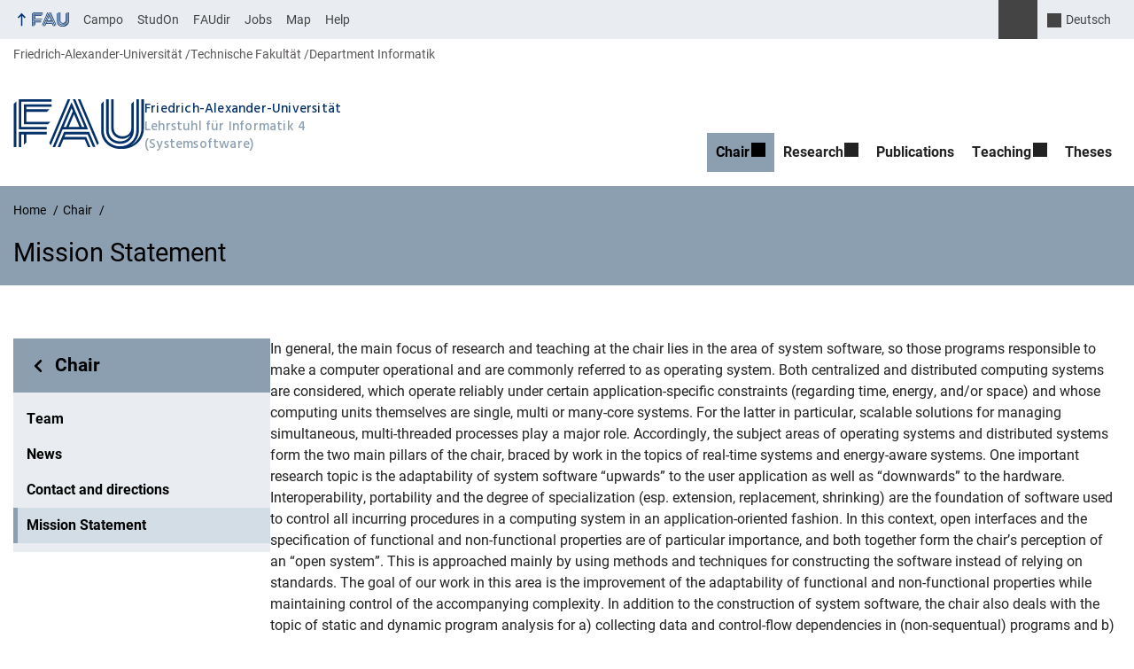

--- FILE ---
content_type: text/html; charset=UTF-8
request_url: https://sys.cs.fau.de/en/chair/mission
body_size: 10591
content:
<!DOCTYPE html>
<html class="no-js" lang="en-US">
	<head>
		<meta charset="UTF-8">
		<meta name="viewport" content="width=device-width, initial-scale=1.0">
		<title>Mission Statement &#8211; Lehrstuhl für Informatik 4</title>
		<meta name='robots' content='max-image-preview:large' />
		<link rel="alternate" type="application/rss+xml" title="Lehrstuhl für Informatik 4 - RSS 2.0 Feed" href="https://sys.cs.fau.de/en/feed">
		<link rel="alternate" type="application/rss+xml" title="Lehrstuhl für Informatik 4 &raquo; Feed" href="https://sys.cs.fau.de/en/feed" />
		<style id='wp-img-auto-sizes-contain-inline-css' type='text/css'>
		img:is([sizes=auto i],[sizes^="auto," i]){contain-intrinsic-size:3000px 1500px}
		/*# sourceURL=wp-img-auto-sizes-contain-inline-css */
		</style>
		<link rel='stylesheet' id='i4werkzeug-style-theme-css' href='https://sys.cs.fau.de/wp-content/plugins/i4werkzeug/styles/theme.css?ver=6.9' media='all' />
		<link rel='stylesheet' id='i4werkzeug-style-univis-css' href='https://sys.cs.fau.de/wp-content/plugins/i4werkzeug/styles/univis.css?ver=6.9' media='all' />
		<link rel='stylesheet' id='i4werkzeug-style-semplan-css' href='https://sys.cs.fau.de/wp-content/plugins/i4werkzeug/styles/semplan.css?ver=6.9' media='all' />
		<link rel='stylesheet' id='i4werkzeug-style-timetable-css' href='https://sys.cs.fau.de/wp-content/plugins/i4werkzeug/styles/timetable.css?ver=6.9' media='all' />
		<link rel='stylesheet' id='papertracker-css' href='https://sys.cs.fau.de/wp-content/plugins/papertracker/style.css?ver=6.9' media='all' />
		<link rel='stylesheet' id='rrze-univis-css' href='https://sys.cs.fau.de/wp-content/plugins/rrze-univis/css/rrze-univis.css?ver=6.9' media='all' />
		<link rel='stylesheet' id='fau-style-css' href='https://sys.cs.fau.de/wp-content/themes/FAU-Techfak/style.css?ver=2.6.36' media='all' />
		<link rel='stylesheet' id='fau-style-print-css' href='https://sys.cs.fau.de/wp-content/themes/FAU-Techfak/print.css?ver=2.6.36' media='print' />
		<script src="https://sys.cs.fau.de/wp-content/plugins/stop-user-enumeration/frontend/js/frontend.js?ver=1.7.7" id="stop-user-enumeration-js" defer="defer" data-wp-strategy="defer"></script>
		<script src="https://sys.cs.fau.de/wp-includes/js/jquery/jquery.min.js?ver=3.7.1" id="jquery-core-js"></script>
		<script src="https://sys.cs.fau.de/wp-includes/js/jquery/jquery-migrate.min.js?ver=3.4.1" id="jquery-migrate-js"></script>
		<script type="text/javascript" id="rrze-unvis-ajax-frontend-js-extra">
		/* <![CDATA[ */
		var univis_frontend_ajax = {"ajax_frontend_url":"https://sys.cs.fau.de/wp-admin/admin-ajax.php","ics_nonce":"d64ebcb068"};
		//# sourceURL=rrze-unvis-ajax-frontend-js-extra
		/* ]]> */
		</script>
		<script src="https://sys.cs.fau.de/wp-content/plugins/rrze-univis/src/js/rrze-univis-frontend.js" id="rrze-unvis-ajax-frontend-js"></script>
		<meta name="generator" content="WordPress 6.9" />
		<link rel="canonical" href="https://sys.cs.fau.de/en/chair/mission" />
		<link rel='shortlink' href='https://sys.cs.fau.de/en/?p=2557' />
		<link rel="alternate" hreflang="de-DE" href="https://sys.cs.fau.de/chair/mission" />
		<link rel="alternate" hreflang="en-US" href="https://sys.cs.fau.de/en/chair/mission" />
		<link rel="dns-prefetch" href="http://sys.cs.fau.de" crossorigin>
		<link rel="dns-prefetch" href="https://fau.de" crossorigin>
		<link rel="dns-prefetch" href="https://cs.fau.de" crossorigin>
		<link rel="icon" href="https://sys.cs.fau.de/wp-content/uploads/2022/02/cropped-logo-32x32.png" sizes="32x32" />
		<link rel="icon" href="https://sys.cs.fau.de/wp-content/uploads/2022/02/cropped-logo-192x192.png" sizes="192x192" />
		<link rel="apple-touch-icon" href="https://sys.cs.fau.de/wp-content/uploads/2022/02/cropped-logo-180x180.png" />
		<meta name="msapplication-TileImage" content="https://sys.cs.fau.de/wp-content/uploads/2022/02/cropped-logo-270x270.png" />
		<link rel="icon" href="https://sys.cs.fau.de/wp-content/uploads/2022/02/cropped-logo-150x150.png" sizes="64x64" />
		<link rel="icon" href="https://sys.cs.fau.de/wp-content/uploads/2022/02/cropped-logo-150x150.png" sizes="120x120" />
	<style id='global-styles-inline-css' type='text/css'>
:root{--wp--preset--aspect-ratio--square: 1;--wp--preset--aspect-ratio--4-3: 4/3;--wp--preset--aspect-ratio--3-4: 3/4;--wp--preset--aspect-ratio--3-2: 3/2;--wp--preset--aspect-ratio--2-3: 2/3;--wp--preset--aspect-ratio--16-9: 16/9;--wp--preset--aspect-ratio--9-16: 9/16;--wp--preset--color--black: var(--color-black, #000);--wp--preset--color--cyan-bluish-gray: #abb8c3;--wp--preset--color--white: #ffffff;--wp--preset--color--pale-pink: #f78da7;--wp--preset--color--vivid-red: #cf2e2e;--wp--preset--color--luminous-vivid-orange: #ff6900;--wp--preset--color--luminous-vivid-amber: #fcb900;--wp--preset--color--light-green-cyan: #7bdcb5;--wp--preset--color--vivid-green-cyan: #00d084;--wp--preset--color--pale-cyan-blue: #8ed1fc;--wp--preset--color--vivid-cyan-blue: #0693e3;--wp--preset--color--vivid-purple: #9b51e0;--wp--preset--color--base: var(--color-Text, #222);--wp--preset--color--contrast: var(--color-white, #fff);--wp--preset--color--primary: var(--color-primary-basis, #04316A);--wp--preset--color--dunkler: var(--color-primary-dunkler, #004A9F);--wp--preset--color--heller: var(--color-primary-ci-hell2, #CED9E7);--wp--preset--color--fau: var(--color-branding-zentral, #04316a);--wp--preset--color--phil: var(--color-branding-phil, #fdb735);--wp--preset--color--rw: var(--color-branding-rw, #c50f3c);--wp--preset--color--med: var(--color-branding-med, #18b4f1);--wp--preset--color--nat: var(--color-branding-nat, #7bb725);--wp--preset--color--tf: var(--color-branding-tf, #8C9FB1);--wp--preset--gradient--vivid-cyan-blue-to-vivid-purple: linear-gradient(135deg,rgb(6,147,227) 0%,rgb(155,81,224) 100%);--wp--preset--gradient--light-green-cyan-to-vivid-green-cyan: linear-gradient(135deg,rgb(122,220,180) 0%,rgb(0,208,130) 100%);--wp--preset--gradient--luminous-vivid-amber-to-luminous-vivid-orange: linear-gradient(135deg,rgb(252,185,0) 0%,rgb(255,105,0) 100%);--wp--preset--gradient--luminous-vivid-orange-to-vivid-red: linear-gradient(135deg,rgb(255,105,0) 0%,rgb(207,46,46) 100%);--wp--preset--gradient--very-light-gray-to-cyan-bluish-gray: linear-gradient(135deg,rgb(238,238,238) 0%,rgb(169,184,195) 100%);--wp--preset--gradient--cool-to-warm-spectrum: linear-gradient(135deg,rgb(74,234,220) 0%,rgb(151,120,209) 20%,rgb(207,42,186) 40%,rgb(238,44,130) 60%,rgb(251,105,98) 80%,rgb(254,248,76) 100%);--wp--preset--gradient--blush-light-purple: linear-gradient(135deg,rgb(255,206,236) 0%,rgb(152,150,240) 100%);--wp--preset--gradient--blush-bordeaux: linear-gradient(135deg,rgb(254,205,165) 0%,rgb(254,45,45) 50%,rgb(107,0,62) 100%);--wp--preset--gradient--luminous-dusk: linear-gradient(135deg,rgb(255,203,112) 0%,rgb(199,81,192) 50%,rgb(65,88,208) 100%);--wp--preset--gradient--pale-ocean: linear-gradient(135deg,rgb(255,245,203) 0%,rgb(182,227,212) 50%,rgb(51,167,181) 100%);--wp--preset--gradient--electric-grass: linear-gradient(135deg,rgb(202,248,128) 0%,rgb(113,206,126) 100%);--wp--preset--gradient--midnight: linear-gradient(135deg,rgb(2,3,129) 0%,rgb(40,116,252) 100%);--wp--preset--font-size--small: 13px;--wp--preset--font-size--medium: 20px;--wp--preset--font-size--large: 36px;--wp--preset--font-size--x-large: 42px;--wp--preset--spacing--20: 0.44rem;--wp--preset--spacing--30: 0.67rem;--wp--preset--spacing--40: 1rem;--wp--preset--spacing--50: 1.5rem;--wp--preset--spacing--60: 2.25rem;--wp--preset--spacing--70: 3.38rem;--wp--preset--spacing--80: 5.06rem;--wp--preset--shadow--natural: 6px 6px 9px rgba(0, 0, 0, 0.2);--wp--preset--shadow--deep: 12px 12px 50px rgba(0, 0, 0, 0.4);--wp--preset--shadow--sharp: 6px 6px 0px rgba(0, 0, 0, 0.2);--wp--preset--shadow--outlined: 6px 6px 0px -3px rgb(255, 255, 255), 6px 6px rgb(0, 0, 0);--wp--preset--shadow--crisp: 6px 6px 0px rgb(0, 0, 0);}.wp-block-pullquote{--wp--preset--color--white: var(--color-white, #fff);--wp--preset--color--fau: var(--color-branding-zentral, #04316a);--wp--preset--color--phil: var(--color-branding-phil, #fdb735);--wp--preset--color--phil-dunkler: var(--color-phil-dunkler, #e87722);--wp--preset--color--rw: var(--color-branding-rw, #c50f3c);--wp--preset--color--rw-dunkler: var(--color-rw-dunkler, #971B2F);--wp--preset--color--med: var(--color-branding-med, #18b4f1);--wp--preset--color--med-dunkler: var(--color-med-dunkler, #005287);--wp--preset--color--nat: var(--color-branding-nat, #7bb725);--wp--preset--color--nat-dunkler: var(--color-nat-dunkler, #266141);--wp--preset--color--tf: var(--color-branding-tf, #8C9FB1);--wp--preset--color--tf-dunkler: var(--color-tf-dunkler, #2F586E);--wp--preset--font-size--base: 1rem;--wp--preset--font-size--medium: 1.5rem;--wp--preset--font-size--large: 2rem;--wp--preset--font-size--x-large: 3rem;}p{--wp--preset--color--base: var(--color-Text, #222);--wp--preset--color--contrast: var(--color-white, #fff);}.wp-block-group{--wp--preset--color--base: var(--color-Text,#222);--wp--preset--color--contrast: var(--color-MainBackground,#fff);--wp--preset--color--default: #e9edf2;--wp--preset--color--success: #dff0d8;--wp--preset--color--info: #d9edf7;--wp--preset--color--warning: #fcf8e3;--wp--preset--color--danger: #f2dede;--wp--preset--color--fau: var(--color-branding-zentral, #04316a);--wp--preset--color--phil: var(--color-branding-phil, #fdb735);--wp--preset--color--phil-dunkler: var(--color-phil-dunkler, #e87722);--wp--preset--color--rw: var(--color-branding-rw, #c50f3c);--wp--preset--color--rw-dunkler: var(--color-rw-dunkler, #971B2F);--wp--preset--color--med: var(--color-branding-med, #18b4f1);--wp--preset--color--med-dunkler: var(--color-med-dunkler, #005287);--wp--preset--color--nat: var(--color-branding-nat, #7bb725);--wp--preset--color--nat-dunkler: var(--color-nat-dunkler, #266141);--wp--preset--color--tf: var(--color-branding-tf, #8C9FB1);--wp--preset--color--tf-dunkler: var(--color-tf-dunkler, #2F586E);}.wp-block-column{--wp--preset--color--base: var(--color-Text,#222);--wp--preset--color--contrast: var(--color-MainBackground,#fff);--wp--preset--color--default: #e9edf2;--wp--preset--color--success: #dff0d8;--wp--preset--color--info: #d9edf7;--wp--preset--color--warning: #fcf8e3;--wp--preset--color--danger: #f2dede;--wp--preset--color--fau: var(--color-branding-zentral, #04316a);--wp--preset--color--phil: var(--color-branding-phil, #fdb735);--wp--preset--color--phil-dunkler: var(--color-phil-dunkler, #e87722);--wp--preset--color--rw: var(--color-branding-rw, #c50f3c);--wp--preset--color--rw-dunkler: var(--color-rw-dunkler, #971B2F);--wp--preset--color--med: var(--color-branding-med, #18b4f1);--wp--preset--color--med-dunkler: var(--color-med-dunkler, #005287);--wp--preset--color--nat: var(--color-branding-nat, #7bb725);--wp--preset--color--nat-dunkler: var(--color-nat-dunkler, #266141);--wp--preset--color--tf: var(--color-branding-tf, #8C9FB1);--wp--preset--color--tf-dunkler: var(--color-tf-dunkler, #2F586E);}.wp-block-cover{--wp--preset--color--black: var(--color-black, #000);--wp--preset--color--contrast: var(--color-white, #fff);--wp--preset--color--fau: var(--color-branding-zentral, #04316a);--wp--preset--color--phil: var(--color-branding-phil, #fdb735);--wp--preset--color--phil-dunkler: var(--color-phil-dunkler, #e87722);--wp--preset--color--rw: var(--color-branding-rw, #c50f3c);--wp--preset--color--rw-dunkler: var(--color-rw-dunkler, #971B2F);--wp--preset--color--med: var(--color-branding-med, #18b4f1);--wp--preset--color--med-dunkler: var(--color-med-dunkler, #005287);--wp--preset--color--nat: var(--color-branding-nat, #7bb725);--wp--preset--color--nat-dunkler: var(--color-nat-dunkler, #266141);--wp--preset--color--tf: var(--color-branding-tf, #8C9FB1);--wp--preset--color--tf-dunkler: var(--color-tf-dunkler, #2F586E);}.wp-block-heading{--wp--preset--color--base: var(--color-Text, #222);--wp--preset--color--contrast: var(--color-white, #fff);}:root { --wp--style--global--content-size: 1400px;--wp--style--global--wide-size: 1400px; }:where(body) { margin: 0; }.wp-site-blocks > .alignleft { float: left; margin-right: 2em; }.wp-site-blocks > .alignright { float: right; margin-left: 2em; }.wp-site-blocks > .aligncenter { justify-content: center; margin-left: auto; margin-right: auto; }:where(.is-layout-flex){gap: 0.5em;}:where(.is-layout-grid){gap: 0.5em;}.is-layout-flow > .alignleft{float: left;margin-inline-start: 0;margin-inline-end: 2em;}.is-layout-flow > .alignright{float: right;margin-inline-start: 2em;margin-inline-end: 0;}.is-layout-flow > .aligncenter{margin-left: auto !important;margin-right: auto !important;}.is-layout-constrained > .alignleft{float: left;margin-inline-start: 0;margin-inline-end: 2em;}.is-layout-constrained > .alignright{float: right;margin-inline-start: 2em;margin-inline-end: 0;}.is-layout-constrained > .aligncenter{margin-left: auto !important;margin-right: auto !important;}.is-layout-constrained > :where(:not(.alignleft):not(.alignright):not(.alignfull)){max-width: var(--wp--style--global--content-size);margin-left: auto !important;margin-right: auto !important;}.is-layout-constrained > .alignwide{max-width: var(--wp--style--global--wide-size);}body .is-layout-flex{display: flex;}.is-layout-flex{flex-wrap: wrap;align-items: center;}.is-layout-flex > :is(*, div){margin: 0;}body .is-layout-grid{display: grid;}.is-layout-grid > :is(*, div){margin: 0;}body{padding-top: 0px;padding-right: 0px;padding-bottom: 0px;padding-left: 0px;}a:where(:not(.wp-element-button)){text-decoration: underline;}:root :where(.wp-element-button, .wp-block-button__link){background-color: #32373c;border-width: 0;color: #fff;font-family: inherit;font-size: inherit;font-style: inherit;font-weight: inherit;letter-spacing: inherit;line-height: inherit;padding-top: calc(0.667em + 2px);padding-right: calc(1.333em + 2px);padding-bottom: calc(0.667em + 2px);padding-left: calc(1.333em + 2px);text-decoration: none;text-transform: inherit;}.has-black-color{color: var(--wp--preset--color--black) !important;}.has-cyan-bluish-gray-color{color: var(--wp--preset--color--cyan-bluish-gray) !important;}.has-white-color{color: var(--wp--preset--color--white) !important;}.has-pale-pink-color{color: var(--wp--preset--color--pale-pink) !important;}.has-vivid-red-color{color: var(--wp--preset--color--vivid-red) !important;}.has-luminous-vivid-orange-color{color: var(--wp--preset--color--luminous-vivid-orange) !important;}.has-luminous-vivid-amber-color{color: var(--wp--preset--color--luminous-vivid-amber) !important;}.has-light-green-cyan-color{color: var(--wp--preset--color--light-green-cyan) !important;}.has-vivid-green-cyan-color{color: var(--wp--preset--color--vivid-green-cyan) !important;}.has-pale-cyan-blue-color{color: var(--wp--preset--color--pale-cyan-blue) !important;}.has-vivid-cyan-blue-color{color: var(--wp--preset--color--vivid-cyan-blue) !important;}.has-vivid-purple-color{color: var(--wp--preset--color--vivid-purple) !important;}.has-base-color{color: var(--wp--preset--color--base) !important;}.has-contrast-color{color: var(--wp--preset--color--contrast) !important;}.has-primary-color{color: var(--wp--preset--color--primary) !important;}.has-dunkler-color{color: var(--wp--preset--color--dunkler) !important;}.has-heller-color{color: var(--wp--preset--color--heller) !important;}.has-fau-color{color: var(--wp--preset--color--fau) !important;}.has-phil-color{color: var(--wp--preset--color--phil) !important;}.has-rw-color{color: var(--wp--preset--color--rw) !important;}.has-med-color{color: var(--wp--preset--color--med) !important;}.has-nat-color{color: var(--wp--preset--color--nat) !important;}.has-tf-color{color: var(--wp--preset--color--tf) !important;}.has-black-background-color{background-color: var(--wp--preset--color--black) !important;}.has-cyan-bluish-gray-background-color{background-color: var(--wp--preset--color--cyan-bluish-gray) !important;}.has-white-background-color{background-color: var(--wp--preset--color--white) !important;}.has-pale-pink-background-color{background-color: var(--wp--preset--color--pale-pink) !important;}.has-vivid-red-background-color{background-color: var(--wp--preset--color--vivid-red) !important;}.has-luminous-vivid-orange-background-color{background-color: var(--wp--preset--color--luminous-vivid-orange) !important;}.has-luminous-vivid-amber-background-color{background-color: var(--wp--preset--color--luminous-vivid-amber) !important;}.has-light-green-cyan-background-color{background-color: var(--wp--preset--color--light-green-cyan) !important;}.has-vivid-green-cyan-background-color{background-color: var(--wp--preset--color--vivid-green-cyan) !important;}.has-pale-cyan-blue-background-color{background-color: var(--wp--preset--color--pale-cyan-blue) !important;}.has-vivid-cyan-blue-background-color{background-color: var(--wp--preset--color--vivid-cyan-blue) !important;}.has-vivid-purple-background-color{background-color: var(--wp--preset--color--vivid-purple) !important;}.has-base-background-color{background-color: var(--wp--preset--color--base) !important;}.has-contrast-background-color{background-color: var(--wp--preset--color--contrast) !important;}.has-primary-background-color{background-color: var(--wp--preset--color--primary) !important;}.has-dunkler-background-color{background-color: var(--wp--preset--color--dunkler) !important;}.has-heller-background-color{background-color: var(--wp--preset--color--heller) !important;}.has-fau-background-color{background-color: var(--wp--preset--color--fau) !important;}.has-phil-background-color{background-color: var(--wp--preset--color--phil) !important;}.has-rw-background-color{background-color: var(--wp--preset--color--rw) !important;}.has-med-background-color{background-color: var(--wp--preset--color--med) !important;}.has-nat-background-color{background-color: var(--wp--preset--color--nat) !important;}.has-tf-background-color{background-color: var(--wp--preset--color--tf) !important;}.has-black-border-color{border-color: var(--wp--preset--color--black) !important;}.has-cyan-bluish-gray-border-color{border-color: var(--wp--preset--color--cyan-bluish-gray) !important;}.has-white-border-color{border-color: var(--wp--preset--color--white) !important;}.has-pale-pink-border-color{border-color: var(--wp--preset--color--pale-pink) !important;}.has-vivid-red-border-color{border-color: var(--wp--preset--color--vivid-red) !important;}.has-luminous-vivid-orange-border-color{border-color: var(--wp--preset--color--luminous-vivid-orange) !important;}.has-luminous-vivid-amber-border-color{border-color: var(--wp--preset--color--luminous-vivid-amber) !important;}.has-light-green-cyan-border-color{border-color: var(--wp--preset--color--light-green-cyan) !important;}.has-vivid-green-cyan-border-color{border-color: var(--wp--preset--color--vivid-green-cyan) !important;}.has-pale-cyan-blue-border-color{border-color: var(--wp--preset--color--pale-cyan-blue) !important;}.has-vivid-cyan-blue-border-color{border-color: var(--wp--preset--color--vivid-cyan-blue) !important;}.has-vivid-purple-border-color{border-color: var(--wp--preset--color--vivid-purple) !important;}.has-base-border-color{border-color: var(--wp--preset--color--base) !important;}.has-contrast-border-color{border-color: var(--wp--preset--color--contrast) !important;}.has-primary-border-color{border-color: var(--wp--preset--color--primary) !important;}.has-dunkler-border-color{border-color: var(--wp--preset--color--dunkler) !important;}.has-heller-border-color{border-color: var(--wp--preset--color--heller) !important;}.has-fau-border-color{border-color: var(--wp--preset--color--fau) !important;}.has-phil-border-color{border-color: var(--wp--preset--color--phil) !important;}.has-rw-border-color{border-color: var(--wp--preset--color--rw) !important;}.has-med-border-color{border-color: var(--wp--preset--color--med) !important;}.has-nat-border-color{border-color: var(--wp--preset--color--nat) !important;}.has-tf-border-color{border-color: var(--wp--preset--color--tf) !important;}.has-vivid-cyan-blue-to-vivid-purple-gradient-background{background: var(--wp--preset--gradient--vivid-cyan-blue-to-vivid-purple) !important;}.has-light-green-cyan-to-vivid-green-cyan-gradient-background{background: var(--wp--preset--gradient--light-green-cyan-to-vivid-green-cyan) !important;}.has-luminous-vivid-amber-to-luminous-vivid-orange-gradient-background{background: var(--wp--preset--gradient--luminous-vivid-amber-to-luminous-vivid-orange) !important;}.has-luminous-vivid-orange-to-vivid-red-gradient-background{background: var(--wp--preset--gradient--luminous-vivid-orange-to-vivid-red) !important;}.has-very-light-gray-to-cyan-bluish-gray-gradient-background{background: var(--wp--preset--gradient--very-light-gray-to-cyan-bluish-gray) !important;}.has-cool-to-warm-spectrum-gradient-background{background: var(--wp--preset--gradient--cool-to-warm-spectrum) !important;}.has-blush-light-purple-gradient-background{background: var(--wp--preset--gradient--blush-light-purple) !important;}.has-blush-bordeaux-gradient-background{background: var(--wp--preset--gradient--blush-bordeaux) !important;}.has-luminous-dusk-gradient-background{background: var(--wp--preset--gradient--luminous-dusk) !important;}.has-pale-ocean-gradient-background{background: var(--wp--preset--gradient--pale-ocean) !important;}.has-electric-grass-gradient-background{background: var(--wp--preset--gradient--electric-grass) !important;}.has-midnight-gradient-background{background: var(--wp--preset--gradient--midnight) !important;}.has-small-font-size{font-size: var(--wp--preset--font-size--small) !important;}.has-medium-font-size{font-size: var(--wp--preset--font-size--medium) !important;}.has-large-font-size{font-size: var(--wp--preset--font-size--large) !important;}.has-x-large-font-size{font-size: var(--wp--preset--font-size--x-large) !important;}.wp-block-pullquote.has-white-color{color: var(--wp--preset--color--white) !important;}.wp-block-pullquote.has-fau-color{color: var(--wp--preset--color--fau) !important;}.wp-block-pullquote.has-phil-color{color: var(--wp--preset--color--phil) !important;}.wp-block-pullquote.has-phil-dunkler-color{color: var(--wp--preset--color--phil-dunkler) !important;}.wp-block-pullquote.has-rw-color{color: var(--wp--preset--color--rw) !important;}.wp-block-pullquote.has-rw-dunkler-color{color: var(--wp--preset--color--rw-dunkler) !important;}.wp-block-pullquote.has-med-color{color: var(--wp--preset--color--med) !important;}.wp-block-pullquote.has-med-dunkler-color{color: var(--wp--preset--color--med-dunkler) !important;}.wp-block-pullquote.has-nat-color{color: var(--wp--preset--color--nat) !important;}.wp-block-pullquote.has-nat-dunkler-color{color: var(--wp--preset--color--nat-dunkler) !important;}.wp-block-pullquote.has-tf-color{color: var(--wp--preset--color--tf) !important;}.wp-block-pullquote.has-tf-dunkler-color{color: var(--wp--preset--color--tf-dunkler) !important;}.wp-block-pullquote.has-white-background-color{background-color: var(--wp--preset--color--white) !important;}.wp-block-pullquote.has-fau-background-color{background-color: var(--wp--preset--color--fau) !important;}.wp-block-pullquote.has-phil-background-color{background-color: var(--wp--preset--color--phil) !important;}.wp-block-pullquote.has-phil-dunkler-background-color{background-color: var(--wp--preset--color--phil-dunkler) !important;}.wp-block-pullquote.has-rw-background-color{background-color: var(--wp--preset--color--rw) !important;}.wp-block-pullquote.has-rw-dunkler-background-color{background-color: var(--wp--preset--color--rw-dunkler) !important;}.wp-block-pullquote.has-med-background-color{background-color: var(--wp--preset--color--med) !important;}.wp-block-pullquote.has-med-dunkler-background-color{background-color: var(--wp--preset--color--med-dunkler) !important;}.wp-block-pullquote.has-nat-background-color{background-color: var(--wp--preset--color--nat) !important;}.wp-block-pullquote.has-nat-dunkler-background-color{background-color: var(--wp--preset--color--nat-dunkler) !important;}.wp-block-pullquote.has-tf-background-color{background-color: var(--wp--preset--color--tf) !important;}.wp-block-pullquote.has-tf-dunkler-background-color{background-color: var(--wp--preset--color--tf-dunkler) !important;}.wp-block-pullquote.has-white-border-color{border-color: var(--wp--preset--color--white) !important;}.wp-block-pullquote.has-fau-border-color{border-color: var(--wp--preset--color--fau) !important;}.wp-block-pullquote.has-phil-border-color{border-color: var(--wp--preset--color--phil) !important;}.wp-block-pullquote.has-phil-dunkler-border-color{border-color: var(--wp--preset--color--phil-dunkler) !important;}.wp-block-pullquote.has-rw-border-color{border-color: var(--wp--preset--color--rw) !important;}.wp-block-pullquote.has-rw-dunkler-border-color{border-color: var(--wp--preset--color--rw-dunkler) !important;}.wp-block-pullquote.has-med-border-color{border-color: var(--wp--preset--color--med) !important;}.wp-block-pullquote.has-med-dunkler-border-color{border-color: var(--wp--preset--color--med-dunkler) !important;}.wp-block-pullquote.has-nat-border-color{border-color: var(--wp--preset--color--nat) !important;}.wp-block-pullquote.has-nat-dunkler-border-color{border-color: var(--wp--preset--color--nat-dunkler) !important;}.wp-block-pullquote.has-tf-border-color{border-color: var(--wp--preset--color--tf) !important;}.wp-block-pullquote.has-tf-dunkler-border-color{border-color: var(--wp--preset--color--tf-dunkler) !important;}.wp-block-pullquote.has-base-font-size{font-size: var(--wp--preset--font-size--base) !important;}.wp-block-pullquote.has-medium-font-size{font-size: var(--wp--preset--font-size--medium) !important;}.wp-block-pullquote.has-large-font-size{font-size: var(--wp--preset--font-size--large) !important;}.wp-block-pullquote.has-x-large-font-size{font-size: var(--wp--preset--font-size--x-large) !important;}p.has-base-color{color: var(--wp--preset--color--base) !important;}p.has-contrast-color{color: var(--wp--preset--color--contrast) !important;}p.has-base-background-color{background-color: var(--wp--preset--color--base) !important;}p.has-contrast-background-color{background-color: var(--wp--preset--color--contrast) !important;}p.has-base-border-color{border-color: var(--wp--preset--color--base) !important;}p.has-contrast-border-color{border-color: var(--wp--preset--color--contrast) !important;}.wp-block-group.has-base-color{color: var(--wp--preset--color--base) !important;}.wp-block-group.has-contrast-color{color: var(--wp--preset--color--contrast) !important;}.wp-block-group.has-default-color{color: var(--wp--preset--color--default) !important;}.wp-block-group.has-success-color{color: var(--wp--preset--color--success) !important;}.wp-block-group.has-info-color{color: var(--wp--preset--color--info) !important;}.wp-block-group.has-warning-color{color: var(--wp--preset--color--warning) !important;}.wp-block-group.has-danger-color{color: var(--wp--preset--color--danger) !important;}.wp-block-group.has-fau-color{color: var(--wp--preset--color--fau) !important;}.wp-block-group.has-phil-color{color: var(--wp--preset--color--phil) !important;}.wp-block-group.has-phil-dunkler-color{color: var(--wp--preset--color--phil-dunkler) !important;}.wp-block-group.has-rw-color{color: var(--wp--preset--color--rw) !important;}.wp-block-group.has-rw-dunkler-color{color: var(--wp--preset--color--rw-dunkler) !important;}.wp-block-group.has-med-color{color: var(--wp--preset--color--med) !important;}.wp-block-group.has-med-dunkler-color{color: var(--wp--preset--color--med-dunkler) !important;}.wp-block-group.has-nat-color{color: var(--wp--preset--color--nat) !important;}.wp-block-group.has-nat-dunkler-color{color: var(--wp--preset--color--nat-dunkler) !important;}.wp-block-group.has-tf-color{color: var(--wp--preset--color--tf) !important;}.wp-block-group.has-tf-dunkler-color{color: var(--wp--preset--color--tf-dunkler) !important;}.wp-block-group.has-base-background-color{background-color: var(--wp--preset--color--base) !important;}.wp-block-group.has-contrast-background-color{background-color: var(--wp--preset--color--contrast) !important;}.wp-block-group.has-default-background-color{background-color: var(--wp--preset--color--default) !important;}.wp-block-group.has-success-background-color{background-color: var(--wp--preset--color--success) !important;}.wp-block-group.has-info-background-color{background-color: var(--wp--preset--color--info) !important;}.wp-block-group.has-warning-background-color{background-color: var(--wp--preset--color--warning) !important;}.wp-block-group.has-danger-background-color{background-color: var(--wp--preset--color--danger) !important;}.wp-block-group.has-fau-background-color{background-color: var(--wp--preset--color--fau) !important;}.wp-block-group.has-phil-background-color{background-color: var(--wp--preset--color--phil) !important;}.wp-block-group.has-phil-dunkler-background-color{background-color: var(--wp--preset--color--phil-dunkler) !important;}.wp-block-group.has-rw-background-color{background-color: var(--wp--preset--color--rw) !important;}.wp-block-group.has-rw-dunkler-background-color{background-color: var(--wp--preset--color--rw-dunkler) !important;}.wp-block-group.has-med-background-color{background-color: var(--wp--preset--color--med) !important;}.wp-block-group.has-med-dunkler-background-color{background-color: var(--wp--preset--color--med-dunkler) !important;}.wp-block-group.has-nat-background-color{background-color: var(--wp--preset--color--nat) !important;}.wp-block-group.has-nat-dunkler-background-color{background-color: var(--wp--preset--color--nat-dunkler) !important;}.wp-block-group.has-tf-background-color{background-color: var(--wp--preset--color--tf) !important;}.wp-block-group.has-tf-dunkler-background-color{background-color: var(--wp--preset--color--tf-dunkler) !important;}.wp-block-group.has-base-border-color{border-color: var(--wp--preset--color--base) !important;}.wp-block-group.has-contrast-border-color{border-color: var(--wp--preset--color--contrast) !important;}.wp-block-group.has-default-border-color{border-color: var(--wp--preset--color--default) !important;}.wp-block-group.has-success-border-color{border-color: var(--wp--preset--color--success) !important;}.wp-block-group.has-info-border-color{border-color: var(--wp--preset--color--info) !important;}.wp-block-group.has-warning-border-color{border-color: var(--wp--preset--color--warning) !important;}.wp-block-group.has-danger-border-color{border-color: var(--wp--preset--color--danger) !important;}.wp-block-group.has-fau-border-color{border-color: var(--wp--preset--color--fau) !important;}.wp-block-group.has-phil-border-color{border-color: var(--wp--preset--color--phil) !important;}.wp-block-group.has-phil-dunkler-border-color{border-color: var(--wp--preset--color--phil-dunkler) !important;}.wp-block-group.has-rw-border-color{border-color: var(--wp--preset--color--rw) !important;}.wp-block-group.has-rw-dunkler-border-color{border-color: var(--wp--preset--color--rw-dunkler) !important;}.wp-block-group.has-med-border-color{border-color: var(--wp--preset--color--med) !important;}.wp-block-group.has-med-dunkler-border-color{border-color: var(--wp--preset--color--med-dunkler) !important;}.wp-block-group.has-nat-border-color{border-color: var(--wp--preset--color--nat) !important;}.wp-block-group.has-nat-dunkler-border-color{border-color: var(--wp--preset--color--nat-dunkler) !important;}.wp-block-group.has-tf-border-color{border-color: var(--wp--preset--color--tf) !important;}.wp-block-group.has-tf-dunkler-border-color{border-color: var(--wp--preset--color--tf-dunkler) !important;}.wp-block-column.has-base-color{color: var(--wp--preset--color--base) !important;}.wp-block-column.has-contrast-color{color: var(--wp--preset--color--contrast) !important;}.wp-block-column.has-default-color{color: var(--wp--preset--color--default) !important;}.wp-block-column.has-success-color{color: var(--wp--preset--color--success) !important;}.wp-block-column.has-info-color{color: var(--wp--preset--color--info) !important;}.wp-block-column.has-warning-color{color: var(--wp--preset--color--warning) !important;}.wp-block-column.has-danger-color{color: var(--wp--preset--color--danger) !important;}.wp-block-column.has-fau-color{color: var(--wp--preset--color--fau) !important;}.wp-block-column.has-phil-color{color: var(--wp--preset--color--phil) !important;}.wp-block-column.has-phil-dunkler-color{color: var(--wp--preset--color--phil-dunkler) !important;}.wp-block-column.has-rw-color{color: var(--wp--preset--color--rw) !important;}.wp-block-column.has-rw-dunkler-color{color: var(--wp--preset--color--rw-dunkler) !important;}.wp-block-column.has-med-color{color: var(--wp--preset--color--med) !important;}.wp-block-column.has-med-dunkler-color{color: var(--wp--preset--color--med-dunkler) !important;}.wp-block-column.has-nat-color{color: var(--wp--preset--color--nat) !important;}.wp-block-column.has-nat-dunkler-color{color: var(--wp--preset--color--nat-dunkler) !important;}.wp-block-column.has-tf-color{color: var(--wp--preset--color--tf) !important;}.wp-block-column.has-tf-dunkler-color{color: var(--wp--preset--color--tf-dunkler) !important;}.wp-block-column.has-base-background-color{background-color: var(--wp--preset--color--base) !important;}.wp-block-column.has-contrast-background-color{background-color: var(--wp--preset--color--contrast) !important;}.wp-block-column.has-default-background-color{background-color: var(--wp--preset--color--default) !important;}.wp-block-column.has-success-background-color{background-color: var(--wp--preset--color--success) !important;}.wp-block-column.has-info-background-color{background-color: var(--wp--preset--color--info) !important;}.wp-block-column.has-warning-background-color{background-color: var(--wp--preset--color--warning) !important;}.wp-block-column.has-danger-background-color{background-color: var(--wp--preset--color--danger) !important;}.wp-block-column.has-fau-background-color{background-color: var(--wp--preset--color--fau) !important;}.wp-block-column.has-phil-background-color{background-color: var(--wp--preset--color--phil) !important;}.wp-block-column.has-phil-dunkler-background-color{background-color: var(--wp--preset--color--phil-dunkler) !important;}.wp-block-column.has-rw-background-color{background-color: var(--wp--preset--color--rw) !important;}.wp-block-column.has-rw-dunkler-background-color{background-color: var(--wp--preset--color--rw-dunkler) !important;}.wp-block-column.has-med-background-color{background-color: var(--wp--preset--color--med) !important;}.wp-block-column.has-med-dunkler-background-color{background-color: var(--wp--preset--color--med-dunkler) !important;}.wp-block-column.has-nat-background-color{background-color: var(--wp--preset--color--nat) !important;}.wp-block-column.has-nat-dunkler-background-color{background-color: var(--wp--preset--color--nat-dunkler) !important;}.wp-block-column.has-tf-background-color{background-color: var(--wp--preset--color--tf) !important;}.wp-block-column.has-tf-dunkler-background-color{background-color: var(--wp--preset--color--tf-dunkler) !important;}.wp-block-column.has-base-border-color{border-color: var(--wp--preset--color--base) !important;}.wp-block-column.has-contrast-border-color{border-color: var(--wp--preset--color--contrast) !important;}.wp-block-column.has-default-border-color{border-color: var(--wp--preset--color--default) !important;}.wp-block-column.has-success-border-color{border-color: var(--wp--preset--color--success) !important;}.wp-block-column.has-info-border-color{border-color: var(--wp--preset--color--info) !important;}.wp-block-column.has-warning-border-color{border-color: var(--wp--preset--color--warning) !important;}.wp-block-column.has-danger-border-color{border-color: var(--wp--preset--color--danger) !important;}.wp-block-column.has-fau-border-color{border-color: var(--wp--preset--color--fau) !important;}.wp-block-column.has-phil-border-color{border-color: var(--wp--preset--color--phil) !important;}.wp-block-column.has-phil-dunkler-border-color{border-color: var(--wp--preset--color--phil-dunkler) !important;}.wp-block-column.has-rw-border-color{border-color: var(--wp--preset--color--rw) !important;}.wp-block-column.has-rw-dunkler-border-color{border-color: var(--wp--preset--color--rw-dunkler) !important;}.wp-block-column.has-med-border-color{border-color: var(--wp--preset--color--med) !important;}.wp-block-column.has-med-dunkler-border-color{border-color: var(--wp--preset--color--med-dunkler) !important;}.wp-block-column.has-nat-border-color{border-color: var(--wp--preset--color--nat) !important;}.wp-block-column.has-nat-dunkler-border-color{border-color: var(--wp--preset--color--nat-dunkler) !important;}.wp-block-column.has-tf-border-color{border-color: var(--wp--preset--color--tf) !important;}.wp-block-column.has-tf-dunkler-border-color{border-color: var(--wp--preset--color--tf-dunkler) !important;}.wp-block-cover.has-black-color{color: var(--wp--preset--color--black) !important;}.wp-block-cover.has-contrast-color{color: var(--wp--preset--color--contrast) !important;}.wp-block-cover.has-fau-color{color: var(--wp--preset--color--fau) !important;}.wp-block-cover.has-phil-color{color: var(--wp--preset--color--phil) !important;}.wp-block-cover.has-phil-dunkler-color{color: var(--wp--preset--color--phil-dunkler) !important;}.wp-block-cover.has-rw-color{color: var(--wp--preset--color--rw) !important;}.wp-block-cover.has-rw-dunkler-color{color: var(--wp--preset--color--rw-dunkler) !important;}.wp-block-cover.has-med-color{color: var(--wp--preset--color--med) !important;}.wp-block-cover.has-med-dunkler-color{color: var(--wp--preset--color--med-dunkler) !important;}.wp-block-cover.has-nat-color{color: var(--wp--preset--color--nat) !important;}.wp-block-cover.has-nat-dunkler-color{color: var(--wp--preset--color--nat-dunkler) !important;}.wp-block-cover.has-tf-color{color: var(--wp--preset--color--tf) !important;}.wp-block-cover.has-tf-dunkler-color{color: var(--wp--preset--color--tf-dunkler) !important;}.wp-block-cover.has-black-background-color{background-color: var(--wp--preset--color--black) !important;}.wp-block-cover.has-contrast-background-color{background-color: var(--wp--preset--color--contrast) !important;}.wp-block-cover.has-fau-background-color{background-color: var(--wp--preset--color--fau) !important;}.wp-block-cover.has-phil-background-color{background-color: var(--wp--preset--color--phil) !important;}.wp-block-cover.has-phil-dunkler-background-color{background-color: var(--wp--preset--color--phil-dunkler) !important;}.wp-block-cover.has-rw-background-color{background-color: var(--wp--preset--color--rw) !important;}.wp-block-cover.has-rw-dunkler-background-color{background-color: var(--wp--preset--color--rw-dunkler) !important;}.wp-block-cover.has-med-background-color{background-color: var(--wp--preset--color--med) !important;}.wp-block-cover.has-med-dunkler-background-color{background-color: var(--wp--preset--color--med-dunkler) !important;}.wp-block-cover.has-nat-background-color{background-color: var(--wp--preset--color--nat) !important;}.wp-block-cover.has-nat-dunkler-background-color{background-color: var(--wp--preset--color--nat-dunkler) !important;}.wp-block-cover.has-tf-background-color{background-color: var(--wp--preset--color--tf) !important;}.wp-block-cover.has-tf-dunkler-background-color{background-color: var(--wp--preset--color--tf-dunkler) !important;}.wp-block-cover.has-black-border-color{border-color: var(--wp--preset--color--black) !important;}.wp-block-cover.has-contrast-border-color{border-color: var(--wp--preset--color--contrast) !important;}.wp-block-cover.has-fau-border-color{border-color: var(--wp--preset--color--fau) !important;}.wp-block-cover.has-phil-border-color{border-color: var(--wp--preset--color--phil) !important;}.wp-block-cover.has-phil-dunkler-border-color{border-color: var(--wp--preset--color--phil-dunkler) !important;}.wp-block-cover.has-rw-border-color{border-color: var(--wp--preset--color--rw) !important;}.wp-block-cover.has-rw-dunkler-border-color{border-color: var(--wp--preset--color--rw-dunkler) !important;}.wp-block-cover.has-med-border-color{border-color: var(--wp--preset--color--med) !important;}.wp-block-cover.has-med-dunkler-border-color{border-color: var(--wp--preset--color--med-dunkler) !important;}.wp-block-cover.has-nat-border-color{border-color: var(--wp--preset--color--nat) !important;}.wp-block-cover.has-nat-dunkler-border-color{border-color: var(--wp--preset--color--nat-dunkler) !important;}.wp-block-cover.has-tf-border-color{border-color: var(--wp--preset--color--tf) !important;}.wp-block-cover.has-tf-dunkler-border-color{border-color: var(--wp--preset--color--tf-dunkler) !important;}.wp-block-heading.has-base-color{color: var(--wp--preset--color--base) !important;}.wp-block-heading.has-contrast-color{color: var(--wp--preset--color--contrast) !important;}.wp-block-heading.has-base-background-color{background-color: var(--wp--preset--color--base) !important;}.wp-block-heading.has-contrast-background-color{background-color: var(--wp--preset--color--contrast) !important;}.wp-block-heading.has-base-border-color{border-color: var(--wp--preset--color--base) !important;}.wp-block-heading.has-contrast-border-color{border-color: var(--wp--preset--color--contrast) !important;}
/*# sourceURL=global-styles-inline-css */
</style>
<link rel='stylesheet' id='rrze-multilang-frontend-css' href='https://sys.cs.fau.de/wp-content/plugins/rrze-multilang/build/frontend.css?ver=2d3b6638f89856907f6a' media='all' />
</head>
	<body id="top" class="wp-singular page-template-default page page-id-2557 page-child parent-pageid-2552 wp-embed-responsive wp-theme-FAU-Techfak en-US active-meta-widget faculty-tf fau-theme fauorg-fakultaet nologo slider-autoplay slider-fade blogroll-image-3-2 mainnav-forceclick mainnav-plainview with-search-sidebar blockeditor-disabled">		<div id="pagewrapper">
			<div id="headerwrapper">
				<nav id="skiplinks" aria-label="Jump links">
					<ul class="jumplinks">
						<li><a href="#maintop" tabindex="0">Skip navigation</a></li>
						<li><a href="#nav" tabindex="0">Skip to navigation</a></li>
						<li><a href="#footer" tabindex="0">Skip to the bottom</a></li>
					</ul>
				</nav>
				<div id="meta">
                    <div class="header-container">
                        <div class="header-row" id="meta-menu">
                            <div class="meta-links-container">
                                <a href="#meta-menu" class="meta-links-trigger meta-links-trigger-open">
                                    <span class="meta-links-trigger-text">Simulate organization breadcrumb open</span>
                                    <span class="meta-links-trigger-icon meta-links-trigger-icon-fau">
                                        <svg height="58" width="153" aria-labelledby="website-title" aria-hidden="true" role="img"><use xlink:href="#fau-logo-2021" class="faubaselogo"/></svg>                                    </span>
                                </a>
                                <a href="#top" class="meta-links-trigger meta-links-trigger-close">
                                    <span class="meta-links-trigger-text">Simulate organization breadcrumb close</span>
                                    <span class="meta-links-trigger-icon"></span>
                                </a>
                            </div>
                            <div class="meta-logo">
                                <div class="branding" itemscope itemtype="http://schema.org/Organization">
                                    <a itemprop="url" rel="home" class="generated" href="/en/"><span class="textlogo"><span class="baselogo"><svg height="58" width="153" aria-labelledby="website-title-meta" aria-hidden="true" role="img"><use xlink:href="#fau-logo-2021" class="faubaselogo"/></svg></span><span class="text"><span class="fau-title" aria-hidden="true">Friedrich-Alexander-Universität</span> <span id="website-title-meta" class="visible-title tf" itemprop="name">Lehrstuhl für Informatik 4 (Systemsoftware)</span></span></span></a>                                </div>
                            </div>
                        </div>
                        <nav class="meta-links"
                             aria-label="Navigation: More offers">
                            <ul class="orgalist"><li class="fauhome"><a href="https://www.fau.eu"><svg height="16" width="42" aria-labelledby="fau-logo-2021-title-3 fau-logo-2021-desc-3" role="img"><title id="fau-logo-2021-title-3">FAU</title><desc id="fau-logo-2021-desc-3">To the central FAU website</desc><use xlink:href="#fau-logo-2021" class="fau"/></svg></a></li>
</ul>
    <nav class="orga-breadcrumb" aria-label="Organizational Navigation"><ol class="breadcrumblist" itemscope itemtype="https://schema.org/BreadcrumbList"><li itemprop="itemListElement" itemscope itemtype="https://schema.org/ListItem"><a itemprop="item" href="https://www.fau.de"><span itemprop="name">Friedrich-Alexander-Universität</span></a><meta itemprop="position" content="1" /></li><li itemprop="itemListElement" itemscope itemtype="https://schema.org/ListItem"><a itemprop="item" href="https://www.tf.fau.de"><span itemprop="name">Technische Fakultät</span></a><meta itemprop="position" content="2" /></li><li itemprop="itemListElement" itemscope itemtype="https://schema.org/ListItem"><a itemprop="item" href="https://cs.fau.de/"><span itemprop="name">Department Informatik</span></a><meta itemprop="position" content="3" /></li></ol></nav><div class="meta-search">
    <div itemscope itemtype="https://schema.org/WebSite">
        <meta itemprop="url" content="/en/">
        <form itemprop="potentialAction" itemscope itemtype="https://schema.org/SearchAction" id="search-header" role="search" aria-label="Webauftritt durchsuchen" method="get" class="searchform" action="/en/">
            <label for="headsearchinput">Please enter the search term for searching into the documents of this website:</label>
            <meta itemprop="target" content="/en/?s={s}">
            <input itemprop="query-input" id="headsearchinput" type="text" value="" name="s" placeholder="Search term" required>
            <input type="hidden" name="post_type[]" value="page"><input type="hidden" name="post_type[]" value="post">            <div class="search-initiate-button"><span class="screen-reader-text">Suche öffnen</span></div>
            <input type="submit" enterkeyhint="search" value="Find">
        </form>
    </div>
</div>

<div class="meta-widget rrze-multilang-widget"><div class="rrze-multilang">
<nav aria-label="Language Switcher">
<ul><li class="de-DE de" lang="de"><a rel="alternate" hreflang="de-DE" href="https://sys.cs.fau.de/chair/mission">Deutsch</a></li></ul>
</nav>
</div>
</div><ul class="meta-nav menu"><li><a data-wpel-link="internal" href="https://campo.fau.de/">Campo</a></li>
<li><a data-wpel-link="internal" href="https://studon.fau.de/">StudOn</a></li>
<li><a data-wpel-link="internal" href="https://faudir.fau.de/">FAUdir</a></li>
<li><a data-wpel-link="internal" href="https://www.jobs.fau.de/">Jobs</a></li>
<li><a data-wpel-link="internal" href="https://karte.fau.de/">Map</a></li>
<li><a data-wpel-link="internal" href="https://www.fau.de/notfall/">Help</a></li>
</ul>
                        </nav>
                    </div>
                </div>
                
    <nav class="orga-breadcrumb" aria-label="Organizational Navigation"><ol class="breadcrumblist" itemscope itemtype="https://schema.org/BreadcrumbList"><li itemprop="itemListElement" itemscope itemtype="https://schema.org/ListItem"><a itemprop="item" href="https://www.fau.de"><span itemprop="name">Friedrich-Alexander-Universität</span></a><meta itemprop="position" content="1" /></li><li itemprop="itemListElement" itemscope itemtype="https://schema.org/ListItem"><a itemprop="item" href="https://www.tf.fau.de"><span itemprop="name">Technische Fakultät</span></a><meta itemprop="position" content="2" /></li><li itemprop="itemListElement" itemscope itemtype="https://schema.org/ListItem"><a itemprop="item" href="https://cs.fau.de/"><span itemprop="name">Department Informatik</span></a><meta itemprop="position" content="3" /></li></ol></nav>                <header id="header">
                    <div class="header-container">
                        <div class="header-row">
                            <div class="branding" id="logo" itemscope itemtype="http://schema.org/Organization">

                                <a itemprop="url" rel="home" class="generated" href="/en/"><span class="textlogo"><span class="baselogo"><svg height="58" width="153" aria-labelledby="website-title" aria-hidden="true" role="img"><use xlink:href="#fau-logo-2021" class="faubaselogo"/></svg></span><span class="text"><span class="fau-title" aria-hidden="true">Friedrich-Alexander-Universität</span> <span id="website-title" class="visible-title tf" itemprop="name">Lehrstuhl für Informatik 4 (Systemsoftware)</span></span></span></a>
                            </div>
                                                        <nav class="header-menu" id="nav" aria-label="Main navigation">
                                <a href="#nav" id="mainnav-toggle"><span>Navigation</span></a>
                                <a href="#top" id="mainnav-toggle-close"><span>Navigation close</span></a>
                                <div id="nav-wrapper">
                                <ul class="nav"><li class="level1 has-sub current-menu-parent"><a href="https://sys.cs.fau.de/en/chair" class=" menu-item current-page-ancestor current-menu-ancestor current-menu-parent current-page-parent current_page_parent current_page_ancestor has-sub">Chair</a><div class="nav-flyout"><div class="container"><div class="row"><div class="flyout-entries-full column-count-1"><ul class="sub-menu level2"><li><a href="https://sys.cs.fau.de/en/chair/person" class=" menu-item">Team</a></li><li><a href="https://sys.cs.fau.de/en/chair/news" class=" menu-item">News</a></li><li><a href="https://sys.cs.fau.de/en/chair/contact" class=" menu-item">Contact and directions</a></li><li class="current-menu-item"><a href="https://sys.cs.fau.de/en/chair/mission" class=" menu-item current-menu-item page_item page-item-2557 current_page_item">Mission Statement</a></li></ul><a href="https://sys.cs.fau.de/en/chair" class="button-portal">Portal Chair</a></div></div></div></div></li><li class="level1 has-sub"><a href="https://sys.cs.fau.de/en/research" class=" menu-item has-sub">Research</a><div class="nav-flyout"><div class="container"><div class="row"><div class="flyout-entries-full column-count-3"><ul class="sub-menu level2"><li class="has-sub"><a href="https://sys.cs.fau.de/en/research/fields" class=" menu-item has-sub">Research Fields</a><ul class="sub-menu level3"><li><a href="https://sys.cs.fau.de/en/research/fields/confidential-computing" class=" menu-item">Confidential Computing</a></li><li><a href="https://sys.cs.fau.de/en/research/fields/ds" class=" menu-item">Distributed Systems</a></li><li><a href="https://sys.cs.fau.de/en/research/fields/embedded-systems-software" class=" menu-item">Embedded Systems Software</a></li><li><a href="https://sys.cs.fau.de/en/research/fields/os" class=" menu-item">Operating Systems</a></li></ul></li><li class="has-sub"><a href="https://sys.cs.fau.de/en/research/projects" class=" menu-item has-sub">Research Projects</a><ul class="sub-menu level3"><li><a href="https://sys.cs.fau.de/en/research/aimbos" class=" menu-item">AIMBOS</a></li><li><a href="https://sys.cs.fau.de/en/research/balu" class=" menu-item">BALu</a></li><li><a href="https://sys.cs.fau.de/en/research/bft2chain" class=" menu-item">BFT2Chain</a></li><li><a href="https://sys.cs.fau.de/en/research/doss" class=" menu-item">DOSS</a></li><li><a href="https://sys.cs.fau.de/en/research/mirador" class=" menu-item">Mirador</a></li><li><a href="https://sys.cs.fau.de/en/research/neon" class=" menu-item">NEON</a></li><li><a href="https://sys.cs.fau.de/en/research/pave" class=" menu-item">PAVE</a></li><li><a href="https://sys.cs.fau.de/en/research/respect" class=" menu-item">ResPECT</a></li><li><a href="https://sys.cs.fau.de/en/research/watwa" class=" menu-item">Watwa</a></li></ul></li><li class="has-sub"><a href="https://sys.cs.fau.de/en/research/new" class=" menu-item has-sub">Project Initiatives</a><ul class="sub-menu level3"><li><a href="https://sys.cs.fau.de/en/research/mare" class=" menu-item">maRE</a></li></ul></li><li class="has-sub"><a href="https://sys.cs.fau.de/en/research/ergoo" class=" menu-item menu-item-type-custom menu-item-object-custom has-sub">Seminar</a><ul class="sub-menu level3"><li><a href="https://sys.cs.fau.de/en/research/ergoo" class=" menu-item">Systemsoftware</a></li></ul></li></ul><a href="https://sys.cs.fau.de/en/research" class="button-portal">Portal Research</a></div></div></div></div></li><li class="level1"><a href="https://sys.cs.fau.de/en/papers" class=" menu-item">Publications</a></li><li class="level1 has-sub"><a href="https://sys.cs.fau.de/en/teaching" class=" menu-item has-sub">Teaching</a><div class="nav-flyout"><div class="container"><div class="row"><div class="flyout-entries-full column-count-1"><ul class="sub-menu level2"><li><a href="https://sys.cs.fau.de/lehre/ss25" class=" menu-item menu-item-type-custom menu-item-object-custom">List of German Lectures</a></li></ul><a href="https://sys.cs.fau.de/en/teaching" class="button-portal">Portal Teaching</a></div></div></div></div></li><li class="level1"><a href="https://sys.cs.fau.de/en/theses" class=" menu-item">Theses</a></li></ul>                                </div>
                            </nav>
                                                </div>
                    </div>
                </header>
            </div>

    <section id="hero" class="hero-small">
        <div class="hero-container hero-content">
            <div class="hero-row">
                <nav aria-label="Breadcrumb" class="breadcrumbs"><ol class="breadcrumblist" itemscope itemtype="https://schema.org/BreadcrumbList"><li itemprop="itemListElement" itemscope itemtype="https://schema.org/ListItem"><a itemprop="item" href="https://sys.cs.fau.de/en/"><span itemprop="name">Home</span></a><meta itemprop="position" content="1" /></li><li itemprop="itemListElement" itemscope itemtype="https://schema.org/ListItem"><a itemprop="item" href="https://sys.cs.fau.de/en/chair"><span itemprop="name">Chair</span></a><meta itemprop="position" content="2" /></li><li itemprop="itemListElement" itemscope itemtype="https://schema.org/ListItem"><span class="active" aria-current="page" itemprop="name">Mission Statement</span><meta itemprop="position" content="3" /></li></ol></nav>			
            </div>
            <div class="hero-row" aria-hidden="true" role="presentation">
                <p class="presentationtitle" >Mission Statement</p>
            </div>
        </div>
    </section>
	<div id="content" class="subnav">
	    <div class="content-container">			
            <div class="content-row">	
                <nav class="sidebar-subnav" aria-labelledby="subnavtitle"><header id="subnavtitle" class="small menu-header"><span class="screen-reader-text">In page navigation: </span><a href="https://sys.cs.fau.de/en/chair">Chair</a></header><ul id="subnav"><li><a href="/en/chair/person">Team</a></li><li><a href="/en/chair/news">News</a></li><li><a href="/en/chair/contact">Contact and directions</a></li><li class="current_page_item"><a href="/en/chair/mission">Mission Statement</a></li></ul></nav><div class="entry-content">                <main>
                    <h1 id="maintop" class="screen-reader-text">Mission Statement</h1>
                                        <div class="inline-box">					   	
                                                
                        <div class="content-inline"> 
                        In general, the main focus of research and teaching at the chair lies in the area of system software, so those programs responsible to make a computer operational and are commonly referred to as operating system. Both centralized and distributed computing systems are considered, which operate reliably under certain application-specific constraints (regarding time, energy, and/or space) and whose computing units themselves are single, multi or many-core systems. For the latter in particular, scalable solutions for managing simultaneous, multi-threaded processes play a major role. Accordingly, the subject areas of operating systems and distributed systems form the two main pillars of the chair, braced by work in the topics of real-time systems and energy-aware systems.

One important research topic is the adaptability of system software &#8220;upwards&#8221; to the user application as well as &#8220;downwards&#8221; to the hardware. Interoperability, portability and the degree of specialization (esp. extension, replacement, shrinking) are the foundation of software used to control all incurring procedures in a computing system in an application-oriented fashion. In this context, open interfaces and the specification of functional and non-functional properties are of particular importance, and both together form the chair&#8217;s perception of an &#8220;open system&#8221;. This is approached mainly by using methods and techniques for constructing the software instead of relying on standards. The goal of our work in this area is the improvement of the adaptability of functional and non-functional properties while maintaining control of the accompanying complexity.

In addition to the construction of system software, the chair also deals with the topic of static and dynamic program analysis for a) collecting data and control-flow dependencies in (non-sequentual) programs and b) generating a priori knowledge about non-functional characteristics such as upper limits regarding execution time (worst-case execution time, WCET) or energy demand (worst-case energy consumption, WCEC). The purpose of this knowledge gained by the program analysis is to minimize or hide latencies in the system, maintain timeliness and achieve an overall resource- and energy-efficient operation of the computing system.

The guiding principle of all our work is to always show and prove the sustainability of the researched concepts in terms of actual system software. A characteristic of our fundamental research at the chair is to apply a pronounced concreteness to our work. At the end, the goal is the realization of a concrete implementation or the integration in or adaption to an existing system. The before/after comparison of the developed system (or part of it) with existing solutions represents therefore the core of our evaluation of the concepts emerged from our research.                        </div>
                    </div>
                </main>    
                  					    
             
              </div>	
            </div>
	    </div>
	</div>
	
	


	<footer id="footer">
		<div class="container">
            

			<div class="footer-row">
				<div class="footer-logo fau">
					<svg height="55" width="144"><use xlink:href="#fau-logo-2021" class="fau-logo-footer"/></svg>				</div>
				<div class="footer-address">
					<address itemscope itemtype="http://schema.org/PostalAddress">
						<meta itemprop="name" content="Friedrich-Alexander-Universität Erlangen-Nürnberg">
						<span>Friedrich-Alexander-Universität<br>Erlangen-Nürnberg</span><br>
						<span itemprop="streetAddress">Schlossplatz 4</span><br>
						<span itemprop="postalCode">91054</span> <span itemprop="addressLocality">Erlangen</span><br>
						<span itemprop="addressCountry"></span>   
					</address>
			   	</div>
		    <div class="footer-meta">
			<nav aria-label="Contact, imprint and additional information">
			    <ul id="footer-nav" class="menu"><li class="tos menu-item menu-item-type-custom menu-item-object-custom menu-item-661"><a href="https://sys.cs.fau.de/impressum">Impressum</a></li>
<li class="tos menu-item menu-item-type-custom menu-item-object-custom menu-item-662"><a href="https://sys.cs.fau.de/datenschutz">Datenschutz</a></li>
<li class="tos menu-item menu-item-type-custom menu-item-object-custom menu-item-663"><a href="https://sys.cs.fau.de/barrierefreiheit">Barrierefreiheit</a></li>
</ul>			</nav>
			<nav class="svg-socialmedia round hoverbg" aria-label="Social media"><div itemscope itemtype="http://schema.org/Organization"><meta itemprop="name" content="Lehrstuhl für Informatik 4"><meta itemprop="url" content="https://sys.cs.fau.de/en/"><ul><li class="social-facebook"><a data-wpel-link="internal" itemprop="sameAs" href="https://de-de.facebook.com/Uni.Erlangen.Nuernberg">Facebook</a></li><li class="social-iconbyurl"><a data-wpel-link="internal" itemprop="sameAs" href="https://i4wp.cs.fau.de/feed/">RSS Feed</a></li><li class="social-xing"><a data-wpel-link="internal" itemprop="sameAs" href="https://www.xing.com/net/alumnifau">Xing</a></li></ul></div></nav>		    </div>
		</div>
	    </div>
	    <a href="#pagewrapper" class="top-link"><span class="arrow-up"></span><span class="screen-reader-text">Up</span></a>
	</footer>
    </div> 
	<script type="speculationrules">
{"prefetch":[{"source":"document","where":{"and":[{"href_matches":"/en/*"},{"not":{"href_matches":["/wp-*.php","/wp-admin/*","/wp-content/uploads/*","/wp-content/*","/wp-content/plugins/*","/wp-content/themes/FAU-Techfak/*","/en/*\\?(.+)"]}},{"not":{"selector_matches":"a[rel~=\"nofollow\"]"}},{"not":{"selector_matches":".no-prefetch, .no-prefetch a"}}]},"eagerness":"conservative"}]}
</script>

<svg class="fau-svg-definitions" version="1.1" xmlns="http://www.w3.org/2000/svg" xmlns:xlink="http://www.w3.org/1999/xlink">
	<symbol id="fau-logo-2021" viewBox="0 0 479 183"><g id="Logo" transform="matrix(1 0 0 1 0 -2)"><path d="M0 19.1 L9.3 9.8 L9.3 178.1 L0 178.1 Z M27.8 11.3 L139 11.3 L139 2 L18.5 2 L18.5 11.3 L18.5 113.3 L120.9 113.3 L120.9 104 L27.8 104 Z M134.9 85.4 L46.3 85.4 L46.3 48.3 L122 48.3 L131.3 39 L46.3 39 L46.3 29.7 L139 29.7 L139 20.4 L46.3 20.4 L37 20.4 L37 94.5 L125.6 94.5 Z M18.5 127.1 L18.5 178.1 L27.8 178.1 L27.8 131.8 L37.1 131.8 L37.1 170.4 L46.4 161.1 L46.4 131.8 L121 131.8 L121 122.5 L18.5 122.5 Z M469.8 2 L469.8 108.6 C469.8 133.4 458.7 154.7 432.9 171.1 L432.7 170.8 C449.7 157.3 460.5 140.1 460.5 117.7 L460.5 2 L451.2 2 L451.2 117.5 C451.2 150.8 424.2 175.7 391 175.7 C357.8 175.7 330.8 150.7 330.8 117.5 L330.8 9.8 L321.5 19.1 L321.5 117.8 C321.5 156.2 352.6 185 391 185 C391.9 185 400.3 185 400.3 185 C438.1 185 479.1 157.1 479.1 108.8 C479.1 108.8 479.1 2.1 479.1 2.1 L469.8 2.1 Z M391 166.5 C419.1 166.5 442 145.7 442 117.5 L442 117.5 L442 9.8 L432.7 19.1 L432.7 108.6 C432.7 126.5 418.2 138.7 400.3 138.7 C382.4 138.7 367.9 126.5 367.9 108.6 L367.9 2 L358.6 2 L358.6 108.6 C358.6 131.6 377.3 148 400.3 148 C409.7 148 421.2 143.3 428.9 135.2 L429.1 135.5 C421.8 149 408.4 157.3 391 157.3 C368.1 157.3 349.5 140.7 349.3 117.9 L349.3 117.9 L349.3 2 L340 2 L340 117.9 L340 117.9 C340.2 145.8 363 166.5 391 166.5 Z M185.1 122.5 L161.7 178.1 L171 178.1 L171 178.1 L171 178.1 L182.7 150.3 L261.2 150.3 L272.9 178.1 L282.2 178.1 L266.5 141 L186.5 141 L190.4 131.7 L271.8 131.7 L291.3 178 L300.6 178 L277.2 122.4 L185.1 122.4 Z M198.7 2 L130.6 163.6 L136.5 171.6 L208 2 Z M235.8 2 L307.2 171.6 L313.1 163.6 L245 2 Z M179.7 113.2 L152.3 178.1 L143 178.1 L212.6 13 L250.9 103.9 L260.2 103.9 L217.2 2 L226.5 2 L273.3 113.2 Z M221.9 57.1 L202.1 104 L241.6 104 Z M183.6 104 L192.9 104 L217.3 46.1 L212.7 35.1 Z"/></g></symbol>
</svg>
<script src="https://sys.cs.fau.de/wp-content/themes/FAU-Techfak/js/printlinks.min.js?ver=2.6.36" id="fau-js-printlinks-js"></script>
<script src="https://sys.cs.fau.de/wp-content/themes/FAU-Techfak/js/fau-theme.min.js?ver=2.6.36" id="fau-scripts-js"></script>
	</body>
</html>
<!-- Dynamic page generated in 2.560 seconds. -->
<!-- Cached page generated by WP-Super-Cache on 2026-01-22 13:14:45 -->

<!-- Compression = gzip -->

--- FILE ---
content_type: text/css
request_url: https://sys.cs.fau.de/wp-content/plugins/i4werkzeug/styles/theme.css?ver=6.9
body_size: 990
content:
/* Fix large FAU Person card */
.fau-person.person-card {
	justify-content: left !important;
}
.fau-person.person-card h3,
.fau-person.person-card h3 span
.fau-person.person-card .card-item h3,
.fau-person.person-card .card-item h3 span {
	font-size: 1rem !important;
}
.fau-person.person-card .card-item {
	flex-basis: 250px !important;
	padding: 15px !important;
}
.fau-person.person-card .card-item figure {
	width:130px !important;
	height:130px !important;
}
.fau-person.person-card .card-item figure img {
	min-height: 130px;
	min-width: 130px;
}
.fau-person.person-card .card-item:hover img,
.fau-person.person-card .card-item:focus img {
	min-width: 140px;
	min-height: 140px;
	border: none;
}
.fau-person .person-sidebar .person-info-email {
	white-space: nowrap !important;
}


@media (min-width: 768px) {
	/* Improve multi level navigation hierarchy visibility */
	#nav-wrapper ul.nav ul.level2 a.has-sub {
		font-weight: 550;
	}

	/* Keep image aspect ration on blog image */
	.news-details .post-image img {
		max-height: none !important;
	}
}

/***** BEGIN I4's specially prepared responsive tables ******/
.i4responsivetable {
	max-width: 100%;
	hyphens: auto;
}

.i4responsivetable a {
	overflow-wrap: anywhere;
}

.i4responsivetable tr:nth-child(odd) td {
	background: #f9f9f9;
}

.i4responsivetable tr.part_number {
	background: var(--color-StandardHellgrau);
	font-weight: bold;
}
.i4responsivetable tr.part_number td {
	background: var(--color-StandardHellgrau);
	color: var(--color-Text);
}

@media screen and (max-width: 45em) {
	/* Only for i4ezs/vorlesung to correctly handle the colspaned section headers */
	.i4responsivetable tr.part_number {
		display: block !important;
		width: 100%;
		background: var(--color-StandardHellgrau);
	}
	.i4responsivetable tr.part_number {
		display: block !important;
		width: 100%;
		color: black;
		font-weight: bold;
		background: var(--color-StandardHellgrau);
	}
	.i4responsivetable tr.part_number td {
		/* override theme default (style.css), which displays a background color
		   causing multiline text to hide itself partially */
		background: none !important;
	}
	.i4responsivetable tr.part_number > td::before {
		content: "" !important;
		padding-right: 0em !important;
	}
	.i4responsivetable tr.part_number > td {
		display: inline !important;
		border: none;
	}
	.i4responsivetable tr.part_number > td:first-child {
		padding-left: 0.2em !important;
	}


	/* General styling for all responsive tables
	 * Based on https://wiki.selfhtml.org/wiki/HTML/Tabellen/Responsive_Gestaltung
	 * Style tablecells as blocks so they flow correctly
	 */
	.i4resposivetable tr, .i4responsivetable td {
		display: block;
	}

	.i4responsivetable thead {
		display: none;
	}

	.i4responsivetable tr {
		padding: 1em;
		border-top: 0 none;
	}

	.i4responsivetable th {
		padding: 0;
	}

	.i4responsivetable td {
		padding: 1em 0 0;
		/* Make sure that after a linebreak, all further entries are indented */
		text-align: left !important;
		text-indent: -1em;
		padding-left: 2em !important;
	}

	.i4responsivetable td:last-child {
		padding-bottom: 1em;
	}

	/* If we have inserted a label, style it a bit and make sure there is some padding to the data entries */
	.i4responsivetable td::before {
		font-weight: bold;
		padding-right: 1em;
		white-space: pre;
		min-width: 100em;
	}
	/* wordpress/hidden-text ocassionally inserts <p> tags. make sure they do not show */
	.i4responsivetable td p {
		display: inline;
	}

	/* Generated section:

	   perl -e 'print ".i4responsivetable td:nth-child($_)::before {\n\tcontent: var(--colheader$_);\n}\n" for (1..20)'

	   Allows to set header fields when in block-display mode.
	 */
	.i4responsivetable td:nth-child(1)::before {
		content: var(--colheader1);
	}
	.i4responsivetable td:nth-child(2)::before {
		content: var(--colheader2);
	}
	.i4responsivetable td:nth-child(3)::before {
		content: var(--colheader3);
	}
	.i4responsivetable td:nth-child(4)::before {
		content: var(--colheader4);
	}
	.i4responsivetable td:nth-child(5)::before {
		content: var(--colheader5);
	}
	.i4responsivetable td:nth-child(6)::before {
		content: var(--colheader6);
	}
	.i4responsivetable td:nth-child(7)::before {
		content: var(--colheader7);
	}
	.i4responsivetable td:nth-child(8)::before {
		content: var(--colheader8);
	}
	.i4responsivetable td:nth-child(9)::before {
		content: var(--colheader9);
	}
	.i4responsivetable td:nth-child(10)::before {
		content: var(--colheader10);
	}
	.i4responsivetable td:nth-child(11)::before {
		content: var(--colheader11);
	}
	.i4responsivetable td:nth-child(12)::before {
		content: var(--colheader12);
	}
	.i4responsivetable td:nth-child(13)::before {
		content: var(--colheader13);
	}
	.i4responsivetable td:nth-child(14)::before {
		content: var(--colheader14);
	}
	.i4responsivetable td:nth-child(15)::before {
		content: var(--colheader15);
	}
	.i4responsivetable td:nth-child(16)::before {
		content: var(--colheader16);
	}
	.i4responsivetable td:nth-child(17)::before {
		content: var(--colheader17);
	}
	.i4responsivetable td:nth-child(18)::before {
		content: var(--colheader18);
	}
	.i4responsivetable td:nth-child(19)::before {
		content: var(--colheader19);
	}
	.i4responsivetable td:nth-child(20)::before {
		content: var(--colheader20);
	}
	/* /Generated */
}
/***** END I4's specially prepared responsive tables ******/


--- FILE ---
content_type: text/css
request_url: https://sys.cs.fau.de/wp-content/plugins/papertracker/style.css?ver=6.9
body_size: 328
content:
.paper-output {
    margin-bottom: 40px;
}

.paper-output h2 {
    border-bottom: 2px solid #8C9FB1;
    padding-bottom: 8px;
    margin-top: 30px;
    color: #23282d;
}

.paper-output .widefat {
    border-collapse: collapse;
    width: 100%;
    margin-bottom: 25px;
    box-shadow: 0 1px 3px rgba(0,0,0,0.1);
    border-radius: 4px;
    overflow: hidden;
    table-layout: fixed;
}

.paper-output .widefat thead th {
    background-color: #f1f1f1;
    padding: 12px 10px;
    text-align: left;
    font-weight: 600;
    color: #23282d;
    border-bottom: 1px solid #e1e1e1;
}

.paper-output table tr:nth-child(2n+1) td {
    background: white;
}

.paper-output .widefat tbody td {
    padding: 12px 10px;
    border-bottom: 1px solid #f1f1f1;
    word-wrap: break-word;
}

.paper-output .widefat tbody tr:hover {
    background-color: #f9f9f9;
}

.paper-output .widefat a {
    color: #0073aa;
    text-decoration: none;
    transition: color 0.2s;
}

.paper-output .widefat a:hover {
    color: #00a0d2;
    text-decoration: underline;
}

.paper-single-view table tr:nth-child(2n+1) td {
    background: white;
}

.paper-single-view {
    max-width: 800px;
    margin: 0 auto;
    padding: 20px;
    background: #fff;
    border-radius: 4px;
    box-shadow: 0 1px 3px rgba(0,0,0,0.1);
}

.paper-single-view h1 {
    font-size: 24px;
    color: #23282d;
    margin-bottom: 20px;
    padding-bottom: 10px;
    border-bottom: 1px solid #eee;
}

.paper-single-view table {
    width: 100%;
    border-collapse: collapse;
}

.paper-single-view th {
    width: 30%;
    padding: 12px 10px;
    text-align: left;
    vertical-align: top;
    background-color: #f9f9f9;
    border-bottom: 1px solid #eee;
}

.paper-single-view td {
    padding: 12px 10px;
    border-bottom: 1px solid #eee;
}

.paper-single-view .back-link {
    display: inline-block;
    margin-bottom: 20px;
    color: #0073aa;
    text-decoration: none;
}

.paper-single-view .back-link:hover {
    text-decoration: underline;
}

/* Responsive Anpassungen */
@media (max-width: 768px) {
    .paper-output .widefat thead {
        display: none;
    }
    
    .paper-output .widefat tbody td {
        display: block;
        text-align: right;
        padding-left: 50%;
        position: relative;
    }
    
    .paper-output .widefat tbody td:before {
        content: attr(data-label);
        position: absolute;
        left: 10px;
        width: 45%;
        white-space: nowrap;
        text-align: left;
        font-weight: 600;
    }
    
    .paper-single-view th,
    .paper-single-view td {
        display: block;
        width: 100%;
    }
}

.paper-output tr.status-accepted td {
    background-color: rgba(70, 180, 80, 0.3) !important; /* Leichtes Grün für akzeptierte Papers */
}

.paper-output tr.status-accepted:hover {
    background-color: rgba(70, 180, 80, 0.4) !important;/* Etwas dunkleres Grün beim Hover */
}

.paper-output tr.status-rejected td {
    background-color: rgba(220, 50, 50, 0.3) !important; /* Leichtes Rot für abgelehnte Papers */
}

.paper-output tr.status-rejected:hover {
    background-color: rgba(220, 50, 50, 0.4) !important; /* Etwas dunkleres Rot beim Hover */
}
